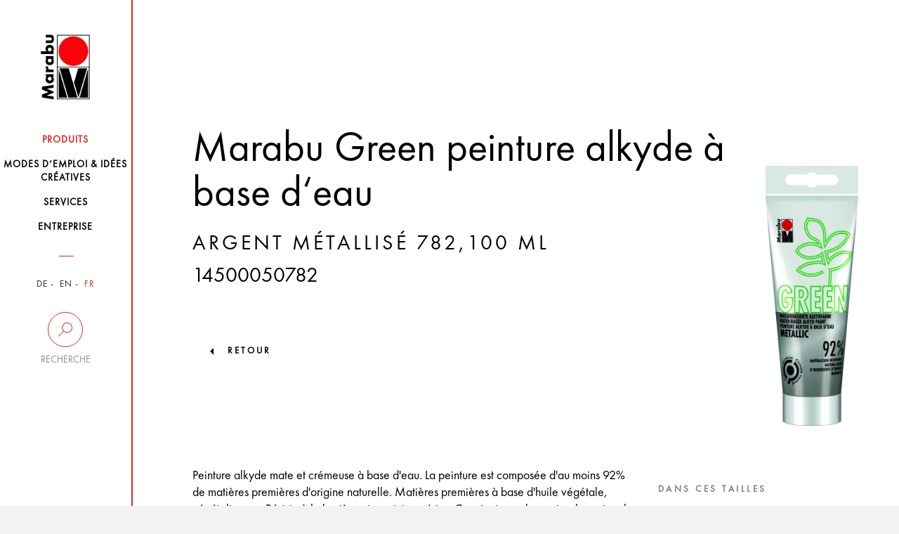

--- FILE ---
content_type: text/html; charset=UTF-8
request_url: https://www.marabu-creative.com/fr/produits/trockenblumenhalter-aus-soft-ton-mit-marabu-green-alkydfarbe/marabu-green-peinture-alkyde-base-d-eau-argent-m-tallis-782-100-ml-14500050782/
body_size: 19919
content:
<!DOCTYPE html>
<html>
<head>
    <!-- Cookiebot -->
    <script src="https://mein.clickskeks.at/app.js?apiKey=01f0b6831533747ce4b007518fb0defa3fcb87116aeb054a&amp;domain=64217f28ed4747663260c7e8" referrerpolicy="origin"></script>

    <meta http-equiv="Content-Type" content="text/html; charset=UTF-8"/>
    <meta http-equiv="X-UA-Compatible" content="IE=edge"/>
    <meta name="generator" content="WordPress 6.5.2"/>
    <!-- leave this for stats please -->
    <meta name="viewport" content="width=device-width, initial-scale=1.0, maximum-scale=1.0, user-scalable=0">
    <title>
        Produits - Marabu Kreativ    </title>
    <link rel="icon" href="https://www.marabu-creative.com/wp-content/themes/marabu/favicon.ico" type="image/x-icon"/>
    <link rel="shortcut icon" href="https://www.marabu-creative.com/wp-content/themes/marabu/favicon.ico" type="image/x-icon"/>
    <link rel="apple-touch-icon" sizes="180x180" href="https://www.marabu-creative.com/wp-content/themes/marabu/apple-touch-icon.png">
    <link rel="icon" type="image/png" sizes="32x32" href="https://www.marabu-creative.com/wp-content/themes/marabu/favicon-32x32.png">
    <link rel="icon" type="image/png" sizes="16x16" href="https://www.marabu-creative.com/wp-content/themes/marabu/favicon-16x16.png">
    <link rel="manifest" href="https://www.marabu-creative.com/wp-content/themes/marabu/manifest.json">
    <link rel="mask-icon" href="https://www.marabu-creative.com/wp-content/themes/marabu/safari-pinned-tab.svg" color="#5bbad5">
    <link rel="stylesheet" type="text/css" href="https://www.marabu-creative.com/wp-content/themes/marabu/css/print.css" media="print"/>
    <meta name='robots' content='index, follow, max-image-preview:large, max-snippet:-1, max-video-preview:-1' />
<link rel="alternate" hreflang="x-default" href="https://www.marabu-creative.com/en/products//marabu-green-water-based-alkyd-paint-metallic-silver-782-100-ml-14500050782/" />
<link rel="alternate" hreflang="de" href="https://www.marabu-creative.com/de/produkte//marabu-green-wasserbasierte-alkydfarbe-metallic-silber-782-100-ml-14500050782/" />
<link rel="alternate" hreflang="en" href="https://www.marabu-creative.com/en/products//marabu-green-water-based-alkyd-paint-metallic-silver-782-100-ml-14500050782/" />
<link rel="alternate" hreflang="fr" href="https://www.marabu-creative.com/fr/produits//marabu-green-peinture-alkyde-base-d-eau-argent-m-tallis-782-100-ml-14500050782/" />

	<!-- This site is optimized with the Yoast SEO plugin v19.14 - https://yoast.com/wordpress/plugins/seo/ -->
	<link rel="canonical" href="https://www.marabu-creative.com/fr/produits/trockenblumenhalter-aus-soft-ton-mit-marabu-green-alkydfarbe//" />
	<link rel="next" href="https://www.marabu-creative.com/en/products/page/2/" />
	<meta property="og:locale" content="fr_FR" />
	<meta property="og:type" content="website" />
	<meta property="og:title" content="Products Archive - Marabu Kreativ" />
	<meta property="og:site_name" content="Marabu Kreativ" />
	<meta name="twitter:card" content="summary_large_image" />
	<script type="application/ld+json" class="yoast-schema-graph">{"@context":"https://schema.org","@graph":[{"@type":"CollectionPage","@id":"https://www.marabu-creative.com/en/products/","url":"https://www.marabu-creative.com/en/products/","name":"Products Archive - Marabu Kreativ","isPartOf":{"@id":"https://www.marabu-creative.com/en/#website"},"breadcrumb":{"@id":"https://www.marabu-creative.com/en/products/#breadcrumb"},"inLanguage":"fr-FR"},{"@type":"BreadcrumbList","@id":"https://www.marabu-creative.com/en/products/#breadcrumb","itemListElement":[{"@type":"ListItem","position":1,"name":"Startseite","item":"https://www.marabu-creative.com/fr/"},{"@type":"ListItem","position":2,"name":"Products"}]},{"@type":"WebSite","@id":"https://www.marabu-creative.com/en/#website","url":"https://www.marabu-creative.com/en/","name":"Marabu Kreativ","description":"","potentialAction":[{"@type":"SearchAction","target":{"@type":"EntryPoint","urlTemplate":"https://www.marabu-creative.com/en/?s={search_term_string}"},"query-input":"required name=search_term_string"}],"inLanguage":"fr-FR"}]}</script>
	<!-- / Yoast SEO plugin. -->


<link rel="alternate" type="application/rss+xml" title="Marabu Kreativ &raquo; Products Feed" href="https://www.marabu-creative.com/fr/produits/?feed=rss2" />
            <meta property="og:title" content="Trockenblumenhalter aus Soft-Ton mit Marabu GREEN Alkydfarbe" />
            <meta property="og:description" content="Einfach zum Verlieben ist dieser traumhaftschöne Trockenblumenhalter aus Soft-Ton. Er wurde selbstgemacht und mit unserer GREEN Alkydfarbe bemalt. Variiert mit verschiedenen Trockenblumen ergibt sich immer wieder ein neuer Look – auch zum Verschenken ein echtes Lieblingsgeschenk.
" />
            <meta property="og:url" content="https://www.marabu-creative.com/fr/produits/trockenblumenhalter-aus-soft-ton-mit-marabu-green-alkydfarbe/" />
            <meta property="og:image" content="https://www.marabu-creative.com/wp-content/uploads/2022/04/marabu-green-modelliermasse-trockenblumen-close.jpg" />
<script type="text/javascript">
/* <![CDATA[ */
window._wpemojiSettings = {"baseUrl":"https:\/\/s.w.org\/images\/core\/emoji\/15.0.3\/72x72\/","ext":".png","svgUrl":"https:\/\/s.w.org\/images\/core\/emoji\/15.0.3\/svg\/","svgExt":".svg","source":{"concatemoji":"https:\/\/www.marabu-creative.com\/wp-includes\/js\/wp-emoji-release.min.js?ver=6.5.2"}};
/*! This file is auto-generated */
!function(i,n){var o,s,e;function c(e){try{var t={supportTests:e,timestamp:(new Date).valueOf()};sessionStorage.setItem(o,JSON.stringify(t))}catch(e){}}function p(e,t,n){e.clearRect(0,0,e.canvas.width,e.canvas.height),e.fillText(t,0,0);var t=new Uint32Array(e.getImageData(0,0,e.canvas.width,e.canvas.height).data),r=(e.clearRect(0,0,e.canvas.width,e.canvas.height),e.fillText(n,0,0),new Uint32Array(e.getImageData(0,0,e.canvas.width,e.canvas.height).data));return t.every(function(e,t){return e===r[t]})}function u(e,t,n){switch(t){case"flag":return n(e,"\ud83c\udff3\ufe0f\u200d\u26a7\ufe0f","\ud83c\udff3\ufe0f\u200b\u26a7\ufe0f")?!1:!n(e,"\ud83c\uddfa\ud83c\uddf3","\ud83c\uddfa\u200b\ud83c\uddf3")&&!n(e,"\ud83c\udff4\udb40\udc67\udb40\udc62\udb40\udc65\udb40\udc6e\udb40\udc67\udb40\udc7f","\ud83c\udff4\u200b\udb40\udc67\u200b\udb40\udc62\u200b\udb40\udc65\u200b\udb40\udc6e\u200b\udb40\udc67\u200b\udb40\udc7f");case"emoji":return!n(e,"\ud83d\udc26\u200d\u2b1b","\ud83d\udc26\u200b\u2b1b")}return!1}function f(e,t,n){var r="undefined"!=typeof WorkerGlobalScope&&self instanceof WorkerGlobalScope?new OffscreenCanvas(300,150):i.createElement("canvas"),a=r.getContext("2d",{willReadFrequently:!0}),o=(a.textBaseline="top",a.font="600 32px Arial",{});return e.forEach(function(e){o[e]=t(a,e,n)}),o}function t(e){var t=i.createElement("script");t.src=e,t.defer=!0,i.head.appendChild(t)}"undefined"!=typeof Promise&&(o="wpEmojiSettingsSupports",s=["flag","emoji"],n.supports={everything:!0,everythingExceptFlag:!0},e=new Promise(function(e){i.addEventListener("DOMContentLoaded",e,{once:!0})}),new Promise(function(t){var n=function(){try{var e=JSON.parse(sessionStorage.getItem(o));if("object"==typeof e&&"number"==typeof e.timestamp&&(new Date).valueOf()<e.timestamp+604800&&"object"==typeof e.supportTests)return e.supportTests}catch(e){}return null}();if(!n){if("undefined"!=typeof Worker&&"undefined"!=typeof OffscreenCanvas&&"undefined"!=typeof URL&&URL.createObjectURL&&"undefined"!=typeof Blob)try{var e="postMessage("+f.toString()+"("+[JSON.stringify(s),u.toString(),p.toString()].join(",")+"));",r=new Blob([e],{type:"text/javascript"}),a=new Worker(URL.createObjectURL(r),{name:"wpTestEmojiSupports"});return void(a.onmessage=function(e){c(n=e.data),a.terminate(),t(n)})}catch(e){}c(n=f(s,u,p))}t(n)}).then(function(e){for(var t in e)n.supports[t]=e[t],n.supports.everything=n.supports.everything&&n.supports[t],"flag"!==t&&(n.supports.everythingExceptFlag=n.supports.everythingExceptFlag&&n.supports[t]);n.supports.everythingExceptFlag=n.supports.everythingExceptFlag&&!n.supports.flag,n.DOMReady=!1,n.readyCallback=function(){n.DOMReady=!0}}).then(function(){return e}).then(function(){var e;n.supports.everything||(n.readyCallback(),(e=n.source||{}).concatemoji?t(e.concatemoji):e.wpemoji&&e.twemoji&&(t(e.twemoji),t(e.wpemoji)))}))}((window,document),window._wpemojiSettings);
/* ]]> */
</script>
<style id='wp-emoji-styles-inline-css' type='text/css'>

	img.wp-smiley, img.emoji {
		display: inline !important;
		border: none !important;
		box-shadow: none !important;
		height: 1em !important;
		width: 1em !important;
		margin: 0 0.07em !important;
		vertical-align: -0.1em !important;
		background: none !important;
		padding: 0 !important;
	}
</style>
<link rel='stylesheet' id='wpml-blocks-css' href='https://www.marabu-creative.com/wp-content/plugins/sitepress-multilingual-cms/dist/css/blocks/styles.css?ver=4.6.3' type='text/css' media='all' />
<link rel='stylesheet' id='contact-form-7-css' href='https://www.marabu-creative.com/wp-content/plugins/contact-form-7/includes/css/styles.css?ver=5.7.7' type='text/css' media='all' />
<link rel='stylesheet' id='wpml-legacy-horizontal-list-0-css' href='//www.marabu-creative.com/wp-content/plugins/sitepress-multilingual-cms/templates/language-switchers/legacy-list-horizontal/style.min.css?ver=1' type='text/css' media='all' />
<link rel='stylesheet' id='style-css' href='https://www.marabu-creative.com/wp-content/themes/marabu/css/style.css' type='text/css' media='' />
<link rel='stylesheet' id='custom-css' href='https://www.marabu-creative.com/wp-content/themes/marabu/css/custom.css' type='text/css' media='' />
<link rel='stylesheet' id='google-recaptcha-css' href='https://www.marabu-creative.com/wp-content/themes/marabu/css/google-recaptcha.css?ver=1.0' type='text/css' media='all' />
<script type="text/javascript" src="https://www.marabu-creative.com/wp-content/themes/marabu/js/custom.js" id="custom-js"></script>
<script type="text/javascript" src="https://www.marabu-creative.com/wp-content/themes/marabu/js/main.bundle.js" id="main.bundle-js"></script>
<link rel="https://api.w.org/" href="https://www.marabu-creative.com/fr/wp-json/" /><link rel="EditURI" type="application/rsd+xml" title="RSD" href="https://www.marabu-creative.com/xmlrpc.php?rsd" />
<meta name="generator" content="WordPress 6.5.2" />
<meta name="generator" content="WPML ver:4.6.3 stt:1,4,3;" />
</head>
<body class="archive post-type-archive post-type-archive-products tk-futura-pt" id="post-id-306518">
<div id="wrapper" class="clearfix">
    <header>
        <nav class="navbar inner-container">
            <div class="row">
                <div class="col-xs-6 col-sm-12">
                    <a class="navbar-brand" href="https://www.marabu-creative.com/fr/">
                        <img src="https://www.marabu-creative.com/wp-content/themes/marabu/images/logo.png" class="img-responsive">
                    </a>
                </div>
                <!-- <div class="col-xs-6 visible-xs side-buttons"> -->
				<div class="pull-right visible-xs side-buttons">
                    <div class="row">
                        <div class="col-xs-6">
                            <div class="search">
                                <button data-toggle="collapse" data-target=".search-holder" type="button">
                                    <img src="https://www.marabu-creative.com/wp-content/themes/marabu/images/seach-icon.png" class="img-responsive">
                                </button>
                            </div>
                        </div>
                        <div class="col-xs-6">
                            <div class="navbar-header">
                                <button type="button" class="navbar-toggle collapsed" data-toggle="collapse-side"
                                        data-target="#navbar" data-target-2=".side-collapse-container"
                                        aria-expanded="false" aria-controls="navbar">
                                    <img src="https://www.marabu-creative.com/wp-content/themes/marabu/images/menu-btn.png"
                                         class="img-responsive">
                                </button>
                            </div>
                        </div>
                    </div>
                </div>
            </div>
            <div class="search-holder collapse">
                <form role="search" method="get" id="searchform" class="searchform"
                      action="https://www.marabu-creative.com/fr/">
                    <div class="stylish-input-group">
                    <input type="text"
                           placeholder="Avec l'autre recherche..." value="" name="s" id="s" class="form-control"/>
                    <span class="input-group-addon">
                        <button type="submit" id="searchsubmit">
                            <span class="glyphicon glyphicon-search hidden"></span>
                        </button>
                    </span>
                    </div>
                </form>
            </div>
            <div id="navbar" class="side-collapse">
                <div class="close-header">
                    <p><i class="menu-close"></i>Schliessen</p>
                </div>
                <ul id="menu-menu-principal" class="nav navbar-nav"><li id="menu-item-227239" class="menu-item menu-item-type-post_type menu-item-object-page menu-item-227239 current-menu-item"><a href="https://www.marabu-creative.com/fr/produits/"><span>Produits</span></a></li>
<li id="menu-item-252584" class="menu-item menu-item-type-post_type menu-item-object-page menu-item-252584 "><a href="https://www.marabu-creative.com/fr/modes-demploi-idees/"><span>Modes d’emploi &#038; idées créatives</span></a></li>
<li id="menu-item-227243" class="menu-item menu-item-type-post_type menu-item-object-page menu-item-227243 "><a href="https://www.marabu-creative.com/fr/services/"><span>Services</span></a></li>
<li id="menu-item-227245" class="menu-item menu-item-type-post_type menu-item-object-page menu-item-227245 "><a href="https://www.marabu-creative.com/fr/entreprise/"><span>Entreprise</span></a></li>
</ul>                <div class="nav-filters">
                    <ul class="filter-item language">
                        

                                                    <li class="">
                                <a href="https://www.marabu-creative.com/de/">DE</a>
                            </li>
                            <li class="">
                                <a href="https://www.marabu-creative.com/en/">EN</a>
                            </li>
                            <li class="active">
                                <a href="https://www.marabu-creative.com/fr/">FR</a>
                            </li>
                                            </ul>
                    <div class="desktop-filter hidden-xs">
                        <a data-toggle="collapse" data-target="#suche"  href="#">
                            <span class="circle ico-search"></span>
                            <span class="text">Recherche</span>
                        </a>
                        <div class="search-input collapse" id="suche">
                            <form role="search" method="get" id="searchform" class="searchform"
                                  action="https://www.marabu-creative.com/fr/">
                                <input type="text"
                                       placeholder="Critère de recherche"
                                       value="" name="s" id="s" class="form-control"/>
                                    <span class="input-group-addon">
                                        <button type="submit" id="searchsubmit">
                                            <span class="glyphicon glyphicon-search hidden"></span>
                                        </button>
                                    </span>
                            </form>
                                                    </div>
                    </div>
                    <div class="desktop-location hidden hidden-xs">
                        <a href="https://www.marabu-creative.com/fr/handlersuche/">
                            <span class="circle ico-locate"></span>
                            <span class="text">Händlersuche</span>
                        </a>
                    </div>
                    <!--                    <div class="filter-item search visible-xs">-->
                    <!--                        <label for="search-input">Suche</label>-->
                    <!--                        <input type="text" name="search-input" id="search-input" class="form-control"-->
                    <!--                               placeholder="Suchbegriff...">-->
                    <!--                        <span class="fa fa-search hidden-xs"></span>-->
                    <!--                    </div>-->
                    <!--                    <div class="filter-item zip visible-xs">-->
                    <!--                        <label for="zip-input">Händlersuche</label>-->
                    <!--                        <input type="text" name="zip-input" id="zip-input" class="form-control"-->
                    <!--                               placeholder="PLZ oder Ort...">-->
                    <!--                        <span class="fa fa-map-marker hidden-xs"></span>-->
                    <!--                    </div>-->
                </div>
            </div>
        </nav>
    </header><div class="side-collapse-container">
    <div class="header-picture">
    <div class="glass img-responsive inner-container filled">        <div class="text-content">
            <div class="heading">
            <!--                    <h1>--><!--</h1>-->
            <h1>Marabu Green peinture alkyde à base d‘eau</h1><h3 class="underlined">argent métallisé 782,100 ml</h3><h3 class="item_number">14500050782</h3></div><figure>
                <img src="https://www.marabu-creative.com/wp-content/uploads/2021/12/k20517_marabu_14500050782_cmyk_jpg.png" alt=""/>
				</figure>
                
        </div>
                            <a href="https://www.marabu-creative.com/produkte/">retour</a>
                    </div>
</div>            <!-- header-picture -->
            <div class="text-holder glass inner-container">
                <div class="row">
                    <div class="col-lg-8 col-md-8 col-xs-12 col-sm-12">
                        <p>Peinture alkyde mate et crémeuse à base d'eau. La peinture est composée d'au moins 92% de matières premières d'origine naturelle. Matières premières à base d'huile végétale, végétaliennes. Résiste à la lumière et aux intempéries. Convient pour le papier, le carton, la toile, le bois, le MDF, la pierre et bien plus encore. Secouer avant utilisation.</p>    <div class="product-slider-block">
                        <h3>Sets</h3>
                        <div class="product-slider default-arrows">
                                        <div class="slide id-300601">
                                                                    <a href="https://www.marabu-creative.com/fr/produits/trockenblumenhalter-aus-soft-ton-mit-marabu-green-alkydfarbe/marabu-green-peinture-alkyde-base-d-eau-set-boho-5-x-100-ml-1450000000081/">
                                        <div class="bg-img">
                                            <img src="https://www.marabu-creative.com/wp-content/uploads/2021/12/k20606_marabu_1450000000081_cmyk_jpg.png" alt=""/>
                                        </div>
                                    </a>
                                                                    <div class="product-info">
                                    <a href="https://www.marabu-creative.com/fr/produits/trockenblumenhalter-aus-soft-ton-mit-marabu-green-alkydfarbe/marabu-green-peinture-alkyde-base-d-eau-set-boho-5-x-100-ml-1450000000081/">
                                        <p>Marabu Green peinture alkyde à base d‘eau set BOHO, <span class="size"> 5 x 100 ml</span></p>                                    </a>
                                </div>
                            </div>
                                                        <div class="slide id-300598">
                                                                    <a href="https://www.marabu-creative.com/fr/produits/trockenblumenhalter-aus-soft-ton-mit-marabu-green-alkydfarbe/marabu-green-peinture-alkyde-base-d-eau-set-basic-5-x-100-ml-1450000000080/">
                                        <div class="bg-img">
                                            <img src="https://www.marabu-creative.com/wp-content/uploads/2021/12/k20604_marabu_1450000000080_cmyk_jpg.png" alt=""/>
                                        </div>
                                    </a>
                                                                    <div class="product-info">
                                    <a href="https://www.marabu-creative.com/fr/produits/trockenblumenhalter-aus-soft-ton-mit-marabu-green-alkydfarbe/marabu-green-peinture-alkyde-base-d-eau-set-basic-5-x-100-ml-1450000000080/">
                                        <p>Marabu Green peinture alkyde à base d‘eau set BASIC, <span class="size"> 5 x 100 ml</span></p>                                    </a>
                                </div>
                            </div>
                                    </div>
    </div>
                    </div>
                    <div class="col-lg-4 col-md-4 col-sm-12 col-xs-12">
    <!-- ID page: 300592 --><!-- coloris: 782 --><!-- Inhaltsmenge:  --><!-- Gebinde: 050 --><!-- Auf Webs. ausbl:  --><!--  Type de produit: Einzelartikel -->                <h3>Dans Ces Tailles</h3>
                            <ul class="nav nav-tabs">
                                            <li class="active">
                                <a href="https://www.marabu-creative.com/fr/produits/trockenblumenhalter-aus-soft-ton-mit-marabu-green-alkydfarbe/marabu-green-peinture-alkyde-base-d-eau-argent-m-tallis-782-100-ml-14500050782/" class="btn btn-with-underline">
                                                                        100 ML                                </a>
                            </li>
                                        </ul>
                <div class="tab-content">
        <div class="tab-pane fade in active">
                        <h3>Dans Ces Couleurs disponibles</h3>
            <ul class="colours-palette clearfix">
                <li style="background-color: rgb(255,252,31)">                        <a href="https://www.marabu-creative.com/fr/produits/trockenblumenhalter-aus-soft-ton-mit-marabu-green-alkydfarbe/marabu-green-peinture-alkyde-base-d-eau-jaune-soleil-220-100-ml-14500050220/"></a>
                        </li>
                        <li style="background-color: rgb(255,214,28)">                        <a href="https://www.marabu-creative.com/fr/produits/trockenblumenhalter-aus-soft-ton-mit-marabu-green-alkydfarbe/marabu-green-peinture-alkyde-base-d-eau-jaune-moyen-021-100-ml-14500050021/"></a>
                        </li>
                        <li style="background-color: rgb(255,181,153)">                        <a href="https://www.marabu-creative.com/fr/produits/trockenblumenhalter-aus-soft-ton-mit-marabu-green-alkydfarbe/marabu-green-peinture-alkyde-base-d-eau-abricot-025-100-ml-14500050025/"></a>
                        </li>
                        <li style="background-color: rgb(255,105,26)">                        <a href="https://www.marabu-creative.com/fr/produits/trockenblumenhalter-aus-soft-ton-mit-marabu-green-alkydfarbe/marabu-green-peinture-alkyde-base-d-eau-orange-013-100-ml-14500050013/"></a>
                        </li>
                        <li style="background-color: rgb(255,26,61)">                        <a href="https://www.marabu-creative.com/fr/produits/trockenblumenhalter-aus-soft-ton-mit-marabu-green-alkydfarbe/marabu-green-peinture-alkyde-base-d-eau-rouge-clair-018-100-ml-14500050018/"></a>
                        </li>
                        <li style="background-color: rgb(235,0,96)">                        <a href="https://www.marabu-creative.com/fr/produits/trockenblumenhalter-aus-soft-ton-mit-marabu-green-alkydfarbe/marabu-green-peinture-alkyde-base-d-eau-cerise-031-100-ml-14500050031/"></a>
                        </li>
                        <li style="background-color: rgb(255,168,255)">                        <a href="https://www.marabu-creative.com/fr/produits/trockenblumenhalter-aus-soft-ton-mit-marabu-green-alkydfarbe/marabu-green-peinture-alkyde-base-d-eau-rose-pastel-227-100-ml-14500050227/"></a>
                        </li>
                        <li style="background-color: rgb(237,46,255)">                        <a href="https://www.marabu-creative.com/fr/produits/trockenblumenhalter-aus-soft-ton-mit-marabu-green-alkydfarbe/marabu-green-peinture-alkyde-base-d-eau-framboise-005-100-ml-14500050005/"></a>
                        </li>
                        <li style="background-color: rgb(196,184,255)">                        <a href="https://www.marabu-creative.com/fr/produits/trockenblumenhalter-aus-soft-ton-mit-marabu-green-alkydfarbe/marabu-green-peinture-alkyde-base-d-eau-mauve-pastel-226-100-ml-14500050226/"></a>
                        </li>
                        <li style="background-color: rgb(53,39,184)">                        <a href="https://www.marabu-creative.com/fr/produits/trockenblumenhalter-aus-soft-ton-mit-marabu-green-alkydfarbe/marabu-green-peinture-alkyde-base-d-eau-violet-251-100-ml-14500050251/"></a>
                        </li>
                        <li style="background-color: rgb(135,250,235)">                        <a href="https://www.marabu-creative.com/fr/produits/trockenblumenhalter-aus-soft-ton-mit-marabu-green-alkydfarbe/marabu-green-peinture-alkyde-base-d-eau-bleu-pastel-256-100-ml-14500050256/"></a>
                        </li>
                        <li style="background-color: rgb(0,116,242)">                        <a href="https://www.marabu-creative.com/fr/produits/trockenblumenhalter-aus-soft-ton-mit-marabu-green-alkydfarbe/marabu-green-peinture-alkyde-base-d-eau-bleu-azur-095-100-ml-14500050095/"></a>
                        </li>
                        <li style="background-color: rgb(31,73,191)">                        <a href="https://www.marabu-creative.com/fr/produits/trockenblumenhalter-aus-soft-ton-mit-marabu-green-alkydfarbe/marabu-green-peinture-alkyde-base-d-eau-bleu-nuit-293-100-ml-14500050293/"></a>
                        </li>
                        <li style="background-color: rgb(46,217,54)">                        <a href="https://www.marabu-creative.com/fr/produits/trockenblumenhalter-aus-soft-ton-mit-marabu-green-alkydfarbe/marabu-green-peinture-alkyde-base-d-eau-vert-clair-062-100-ml-14500050062/"></a>
                        </li>
                        <li style="background-color: rgb(33,146,90)">                        <a href="https://www.marabu-creative.com/fr/produits/trockenblumenhalter-aus-soft-ton-mit-marabu-green-alkydfarbe/marabu-green-peinture-alkyde-base-d-eau-vert-fonc-068-100-ml-14500050068/"></a>
                        </li>
                        <li style="background-color: rgb(152,196,144)">                        <a href="https://www.marabu-creative.com/fr/produits/trockenblumenhalter-aus-soft-ton-mit-marabu-green-alkydfarbe/marabu-green-peinture-alkyde-base-d-eau-gui-159-100-ml-14500050159/"></a>
                        </li>
                        <li style="background-color: rgb(222,207,194)">                        <a href="https://www.marabu-creative.com/fr/produits/trockenblumenhalter-aus-soft-ton-mit-marabu-green-alkydfarbe/marabu-green-peinture-alkyde-base-d-eau-beige-cr-me-246-100-ml-14500050246/"></a>
                        </li>
                        <li style="background-color: rgb(54,51,51)">                        <a href="https://www.marabu-creative.com/fr/produits/trockenblumenhalter-aus-soft-ton-mit-marabu-green-alkydfarbe/marabu-green-peinture-alkyde-base-d-eau-cacao-161-100-ml-14500050161/"></a>
                        </li>
                        <li style="background-color: rgb(173,193,188)">                        <a href="https://www.marabu-creative.com/fr/produits/trockenblumenhalter-aus-soft-ton-mit-marabu-green-alkydfarbe/marabu-green-peinture-alkyde-base-d-eau-gris-pierre-169-100-ml-14500050169/"></a>
                        </li>
                        <li style="background-color: rgb(75,95,95)">                        <a href="https://www.marabu-creative.com/fr/produits/trockenblumenhalter-aus-soft-ton-mit-marabu-green-alkydfarbe/marabu-green-peinture-alkyde-base-d-eau-ardoise-174-100-ml-14500050174/"></a>
                        </li>
                        <li style="background-color: rgb(250,245,217)">                        <a href="https://www.marabu-creative.com/fr/produits/trockenblumenhalter-aus-soft-ton-mit-marabu-green-alkydfarbe/marabu-green-peinture-alkyde-base-d-eau-blanc-cr-me-072-100-ml-14500050072/"></a>
                        </li>
                        <li style="background-color: rgb(20,26,29)">                        <a href="https://www.marabu-creative.com/fr/produits/trockenblumenhalter-aus-soft-ton-mit-marabu-green-alkydfarbe/marabu-green-peinture-alkyde-base-d-eau-noir-073-100-ml-14500050073/"></a>
                        </li>
                        <li class="cc_782">                        <a href="https://www.marabu-creative.com/fr/produits/trockenblumenhalter-aus-soft-ton-mit-marabu-green-alkydfarbe/marabu-green-peinture-alkyde-base-d-eau-argent-m-tallis-782-100-ml-14500050782/"></a>
                        </li>
                        <li class="cc_784">                        <a href="https://www.marabu-creative.com/fr/produits/trockenblumenhalter-aus-soft-ton-mit-marabu-green-alkydfarbe/marabu-green-peinture-alkyde-base-d-eau-or-m-tallis-784-100-ml-14500050784/"></a>
                        </li>
                                    </ul>
        </div>
    </div>
    </div>                </div>
            </div><!-- text-holder -->
                <div class="customs-tabs">
        <div class="row">
            <div class="col-md-12">
                <ul class="nav nav-tabs">
                                            <li class="active">
                            <a data-toggle="tab" href="#home">POINTS FORTS</a>
                        </li>
                                                <li class="">
                            <a data-toggle="tab" href="#menu1">MODES D‘EMPLOI</a>
                        </li>
                                                <li class="">
                            <a data-toggle="tab" href="#menu2">Techniques</a>
                        </li>
                                                <li class="">
                            <a data-toggle="tab" href="#menu3">CONSEILS ET ASTUCES</a></li>
                                                <li class="">
                            <a data-toggle="tab" href="#menu4">FAQ</a>
                        </li>
                                        </ul>
                <div id="accordion" class="tab-content">
                                            <div id="home" class="tab-pane fade in active">
                            <ul><li>Peinture alkyde mate à base d‘eau, à consistance crémeuse</li><li>Résistante à la lumière et aux intempéries, teintes mélangeables entre elles</li><li>Convient pour le papier, le carton, la toile, le bois, le MDF, la pierre, etc.</li><li>Cette peinture se compose d’au moins 92 % de matières premières d’origine naturelle (y c. eau et substances issues de matières premières renouvelables)</li><li>Contient des matières premières à base d’huile végétale</li><li>Vegan</li></ul>                        </div>
                                                <div id="menu1" class="tab-pane fade ">                            
                            Application sur des supports exempts de poussière et de graisse.<br />Secouer avant l'utilisation. <br />Bien recouvrir la surface de travail.<br />Nettoyer les outils de travail immédiatement après l'utilisation.                        </div>
                                                <div id="menu2" class="tab-pane fade ">
                        <p><strong>Application de la peinture</strong></p><p>La peinture Marabu GREEN convient par exemple à la peinture à main levée, à l'apprêt, aux projets d'upcycling et à bien d'autres choses encore. La peinture crémeuse peut être appliquée au pinceau (à poils, à poils synthétiques ou à soies), à l'éponge ou au rouleau à peinture. La GREEN permet de créer facilement et uniformément de grandes surfaces, car les différents coups de pinceau mis bout à bout peuvent être facilement mélangés entre eux.  </p><p><strong>Pouring</strong></p><p>Bien que le système Pouring ne soit pas chimiquement un système alkyde, la Green peut être travaillée avec le Pouring Medium. Par rapport aux autres couleurs Marabu, le traitement est toutefois un peu plus difficile, il faut faire encore plus attention à ce que le mélange se fasse pas à pas et que les différentes teintes aient la même consistance. Une certaine expérience est nécessaire, c'est pourquoi nous recommandons l'utilisation de GREEN plus Pouring aux utilisateurs expérimentés.</p>                        </div>
                                                <div id="menu3" class="tab-pane fade ">
                        <p><strong>Préparation optimale</strong></p><p>La meilleure adhérence de la peinture est obtenue sur des supports secs, propres, exempts de poussière et de graisse. Après le nettoyage et avant de peindre, la surface doit être bien sèche. Les supports foncés peuvent d'abord être apprêtés avec du blanc pour que les couleurs soient encore plus lumineuses.</p><p><strong>Supports appropriés </strong></p><p>La peinture Marabu GREEN convient pour la toile, le papier, le carton, le MDF, le bois, la pierre, le verre, le polystyrène, le liège, le cuir. Nos pâtes de structure, gels de structure et médiums bien secs, ainsi que le gesso peuvent être peints avec la GREEN.</p><p><strong>Dilution</strong></p><p>La peinture Marabu GREEN est prête à l'emploi. Si vous le souhaitez, vous pouvez la diluer avec 5% d'eau maximum.</p><p><strong>Traitement ultérieur</strong></p><p>Le GREEN ne nécessite aucun traitement ultérieur. Une fois sec, il adhère au support sans autre traitement.</p><p><strong> </strong></p><p><strong>Pouvoir couvrant</strong></p><p>La peinture Marabu GREEN possède un bon pouvoir couvrant. Pour optimiser l'opacité et la luminosité sur les supports foncés, il est possible d'appliquer une sous-couche de blanc.</p><p><strong>Nettoyage après utilisation</strong></p><p>Nettoyer soigneusement les pinceaux et les accessoires à l'eau et au savon, si nécessaire, immédiatement après utilisation. Laver les taches à l'eau tiède et au savon noir le plus rapidement possible, avant que la peinture ne sèche.</p><p><strong>Elimination des restes de peinture/recommandation de nettoyage</strong></p><p>En principe, l'eau sale des peintures à base d'eau (p. ex. le gobelet dans lequel les pinceaux sont nettoyés) peut être éliminée sous cette forme très diluée dans l'égout (et non dans la bouche d'égout). Néanmoins, il est préférable de polluer le moins possible les eaux usées et de limiter la consommation d'eau. Plutôt que sous l'eau courante, les pinceaux devraient être nettoyés dans un gobelet d'eau. Il est préférable de faire tremper les rouleaux, éponges et autres outils de travail dans un bol d'eau et de les laver directement après utilisation. Laisser le gobelet et le bol reposer un moment pour que les restes de peinture puissent s'écouler. Lorsque l'on verse le surplus d'eau colorée, on peut placer un essuie-tout, un filtre à café ou une passoire fine sur le bec verseur afin de recueillir les plus gros résidus de peinture. Jeter le dépôt au fond de la cuvette dans les déchets résiduels.</p><p><strong>Upcycling - from trash to treasure (du déchet au trésor)</strong></p><p>Chaque jour, nous sommes entourés d'un flot de matériaux les plus divers : briques de lait, cartons d'expédition, canettes en aluminium, vieux objets de décoration. Mais attention : ne les jetez pas ! Avec Marabu GREEN, nous en faisons tout simplement quelque chose de beau et de nouveau. D'une part, nous économisons des déchets et, d'autre part, nous créons quelque chose qui fait plaisir. Avec un peu de créativité, ce fonds d'emballages inépuisable se transforme en quelque chose de très spécial.</p>                        </div>
                                                <div id="menu4" class="tab-pane fade ">
                        <p><strong>Puis-je utiliser la peinture Marabu GREEN à l'extérieur (p.ex. pots, bois) ? La peinture résiste-t-elle aux intempéries ?</strong></p><p>Après séchage et si elle adhère bien, la peinture Marabu GREEN est résistante à la lumière, aux intempéries (après environ 24 heures), à l'eau (après environ 3 heures). Les objets peints (pour autant que les objets eux-mêmes soient adaptés à l'extérieur) conviennent donc également à l'extérieur.</p><p>En principe, la GREEN ne nécessite aucun traitement ultérieur. Elle adhère au support après séchage sans autre traitement. Pour améliorer les propriétés du GREEN pour l'extérieur, il est possible de vernir les objets peints avec les laques Marabu ou les laques en aérosol.</p><p><strong>Quelle surface puis-je peindre avec un tube de GREEN ?</strong></p><p>Le rendement des peintures dépend fortement de l'application de la peinture et de la capacité d'absorption du support. À titre indicatif, nos peintures GREEN couvrent environ 1 m² pour 100 ml de peinture.</p><p><strong>Peut-on mélanger la GREEN avec d'autres couleurs ou médiums ?</strong></p><p>Nous ne recommandons pas de mélanger la GREEN avec d'autres systèmes de peinture, car les peintures acryliques, les aquarelles, les médiums acryliques et les peintures à l'huile, par exemple, sont des systèmes de peinture complètement différents.</p><p><strong>Peut-on mélanger la GREEN avec d'autres couleurs ou médiums ?</strong></p><p>Nous ne recommandons pas de mélanger la GREEN avec d'autres systèmes de peinture, car les peintures acryliques, les aquarelles, les médiums acryliques et les peintures à l'huile, par exemple, sont des systèmes de peinture complètement différents.</p><p><strong>Les peintures Marabu GREEN sont-elles végétaliennes ?</strong></p><p>Notre Green est composée à 92% de matières premières d'origine naturelle et est 100% végétalienne. Les matières premières d'origine animale ne sont pas utilisées dans la peinture Marabu GREEN. La présence de traces de ces substances dans le produit, provenant de la contamination des matières premières, du processus ou en tant que contamination accidentelle, ne peut toutefois pas être exclue.</p><p><strong>La peinture Marabu GREEN contient-elle des conservateurs ?</strong></p><p>La peinture Marabu GREEN contient de faibles quantités d'agents de conservation, qui sont également utilisés par exemple dans les lessives et les produits de nettoyage aqueux quotidiens, les produits cosmétiques ou les produits de soins corporels. Ils empêchent la croissance des germes et servent à protéger les utilisateurs.</p><p><strong>La peinture Marabu GREEN contient-elle du gluten ?</strong></p><p>La peinture Marabu GREEN ne contient pas de gluten en tant qu'ingrédient ajouté intentionnellement. Comme nous n'effectuons pas de tests pour savoir si des traces dues à des impuretés sont éventuellement présentes dans les produits, nous ne pouvons pas, en tant que fabricant responsable, recommander les produits en cas de maladie cœliaque.</p><p><strong>Une peinture alkyde est-elle vraiment écologique ?</strong></p><p>Marabu GREEN est une peinture alkyde à base d'eau. La nouveauté réside dans le fait que, dans ce système de peinture, les résines alkydes fabriquées à partir d'alcools polyhydriques et d'huiles naturelles sont dissoutes dans l'eau. Cette technologie basée sur l'eau permet d'obtenir une proportion aussi élevée de matières premières d'origine naturelle (92%) et constitue donc une véritable alternative.</p><p><strong>Une peinture à base de matières premières d'origine naturelle peut-elle offrir en même temps un large spectre de couleurs ? </strong></p><p>Dans tous les cas ! Grâce à des pigments de couleur sélectionnés, Marabu GREEN garantit un grand répertoire de teintes intensément lumineuses.</p><p><strong>Pourquoi la peinture Marabu GREEN est-elle composée à 92% de matières premières d'origine naturelle et non à 100% ? </strong></p><p>Afin de préserver et de soutenir les propriétés et la sécurité de la peinture, la formule GREEN fait également appel à des additifs et des ingrédients qui garantissent que la peinture peut être utilisée longtemps. Ces substances sont indispensables et ne sont pas encore fabriquées à partir de matières premières d'origine naturelle.</p><p><strong>Une peinture à base d'huile végétale ne se superpose-t-elle pas rapidement, voire ne rancit-elle pas ?</strong></p><p>Les couleurs Marabu GREEN se conservent aussi longtemps et sont aussi sûres que toutes les autres couleurs de la gamme Marabu. La qualité élevée habituelle peut également être obtenue avec des matières premières d'origine naturelle,<span>des tests approfondis l'ont confirmé.</span></p><p><strong>La peinture Marabu GREEN est-elle adaptée à la création de jouets ?</strong></p><p>Notre Marabu GREEN est une peinture à base d'eau qui n'est pas classée comme dangereuse pour la santé humaine ou l'environnement. Comme tout produit aqueux, la peinture contient toutefois de petites quantités d'agents de conservation, également utilisés dans les détergents et les produits cosmétiques aqueux. Nous ne la recommandons pas pour la décoration des jouets, en particulier ceux qui sont mis en bouche par les enfants. Les enfants peuvent réagir de manière nettement différente et surtout plus sensible aux ingrédients et il faut partir du principe que les bébés et les jeunes enfants sucent ou même mordillent les objets peints. Bien entendu, Marabu GREEN convient à la création d'objets de décoration pour la chambre d'enfant. Marabu GREEN n'a pas été conçue comme une peinture pour enfants, mais elle convient bien entendu aux enfants plus âgés, par exemple pour le modélisme.</p><p><strong>Une peinture alkyde est-elle sûre (pour les enfants, les animaux domestiques) ?</strong></p><p>Marabu GREEN n'a pas été conçue comme une peinture pour enfants, mais elle convient bien sûr aux enfants plus âgés, par exemple pour des projets d'upcycling ou pour le modélisme. Nous ne la recommandons pas pour la décoration de jouets, en particulier ceux qui peuvent être mis à la bouche par les enfants ou grignotés par les animaux domestiques.</p><p><strong>En quoi le tube plastique Marabu GREEN est-il durable ?</strong></p><p>Le tube de lamination GREEN a une épaisseur de paroi plus fine, ce qui permet de réduire jusqu'à 30% l'utilisation de matériaux par rapport à un tube traditionnel. L'épaisseur fine de la paroi permet de vider le tube sans laisser de traces, ce qui permet d'utiliser la peinture jusqu'à la dernière goutte et de réduire considérablement les déchets de produit. Le tube est composé à 50% de matières premières renouvelables. Un autre point important est la possibilité de recyclage. Comme le tube est composé d'un monomatériau, le PEHD, il est entièrement recyclable. Le tube et le couvercle sont recyclables à 100% et les deux composants sont jetés séparément dans la poubelle jaune. Il s'agit donc d'un concept durable à tous les niveaux.</p>                            
                        </div>
                                        </div>
            </div>
        </div>
    </div><!-- customs-tabs -->
            <div class="row-images">
            <h2 class="underlined">Exemples d'application</h2>
            <div class="row slideshow">
                                                <div class="col-lg-3 col-md-3 col-sm-3 col-xs-12">
                                    <div class="item-image">
                                        <img class="center-block" src="https://www.marabu-creative.com/wp-content/uploads/2022/03/marabu-green-art-bunt.jpg" alt="">
                                                                                        <a target="_blank"
                                                   href="https://www.marabu-creative.com/fr/modes-demploi-idees/art-colore-avec-la-peinture-alkyde-marabu-green/"
                                                   class="image-zoom">
                                                    <img src="https://www.marabu-creative.com/wp-content/themes/marabu/images/zoom-icon.png">
                                                </a>
                                                                                    </div>
                                </div>
                                                                <div class="col-lg-3 col-md-3 col-sm-3 col-xs-12">
                                    <div class="item-image">
                                        <img class="center-block" src="https://www.marabu-creative.com/wp-content/uploads/2022/04/marabu-green-lichterkette-eierkarton-300x300.jpg" alt="">
                                                                                        <a target="_blank"
                                                   href="https://www.marabu-creative.com/fr/modes-demploi-idees/lichterkette-aus-eierkartons-mit-marabu-green-alkydfarbe/"
                                                   class="image-zoom">
                                                    <img src="https://www.marabu-creative.com/wp-content/themes/marabu/images/zoom-icon.png">
                                                </a>
                                                                                    </div>
                                </div>
                                                                <div class="col-lg-3 col-md-3 col-sm-3 col-xs-12">
                                    <div class="item-image">
                                        <img class="center-block" src="https://www.marabu-creative.com/wp-content/uploads/2022/04/marabu-green-korb-buchstabe-300x300.jpg" alt="">
                                                                            </div>
                                </div>
                                                                <div class="col-lg-3 col-md-3 col-sm-3 col-xs-12">
                                    <div class="item-image">
                                        <img class="center-block" src="https://www.marabu-creative.com/wp-content/uploads/2022/04/marabu-green-kleiderbuegel-tisch-300x300.jpg" alt="">
                                                                                        <a target="_blank"
                                                   href="https://www.marabu-creative.com/fr/modes-demploi-idees/balkontisch-aus-kleiderbuegeln-mit-marabu-green-alkydfarbe/"
                                                   class="image-zoom">
                                                    <img src="https://www.marabu-creative.com/wp-content/themes/marabu/images/zoom-icon.png">
                                                </a>
                                                                                    </div>
                                </div>
                                                                <div class="col-lg-3 col-md-3 col-sm-3 col-xs-12">
                                    <div class="item-image">
                                        <img class="center-block" src="https://www.marabu-creative.com/wp-content/uploads/2022/04/Marabu_GREEN_Eicheln-300x300.jpg" alt="">
                                                                                        <a target="_blank"
                                                   href="https://www.marabu-creative.com/fr/modes-demploi-idees/herbst-deko-mit-eicheln-und-marabu-green-alkdyfarbe/"
                                                   class="image-zoom">
                                                    <img src="https://www.marabu-creative.com/wp-content/themes/marabu/images/zoom-icon.png">
                                                </a>
                                                                                    </div>
                                </div>
                                                                <div class="col-lg-3 col-md-3 col-sm-3 col-xs-12">
                                    <div class="item-image">
                                        <img class="center-block" src="https://www.marabu-creative.com/wp-content/uploads/2022/04/marabu-green-lampe-loeffel-300x300.jpg" alt="">
                                                                                        <a target="_blank"
                                                   href="https://www.marabu-creative.com/fr/modes-demploi-idees/diy-lampe-aus-loeffeln-mit-marabu-green-alkydfarbe/"
                                                   class="image-zoom">
                                                    <img src="https://www.marabu-creative.com/wp-content/themes/marabu/images/zoom-icon.png">
                                                </a>
                                                                                    </div>
                                </div>
                                                                <div class="col-lg-3 col-md-3 col-sm-3 col-xs-12">
                                    <div class="item-image">
                                        <img class="center-block" src="https://www.marabu-creative.com/wp-content/uploads/2022/04/marabu-green-deckel-getraenke-glaeser-300x300.jpg" alt="">
                                                                                        <a target="_blank"
                                                   href="https://www.marabu-creative.com/fr/modes-demploi-idees/deckel-fuer-getraenkeglaeser-mit-marabu-green-alkydfarbe/"
                                                   class="image-zoom">
                                                    <img src="https://www.marabu-creative.com/wp-content/themes/marabu/images/zoom-icon.png">
                                                </a>
                                                                                    </div>
                                </div>
                                                                <div class="col-lg-3 col-md-3 col-sm-3 col-xs-12">
                                    <div class="item-image">
                                        <img class="center-block" src="https://www.marabu-creative.com/wp-content/uploads/2022/04/marabu-green-alkydfarbe-kressegarten-300x300.jpg" alt="">
                                                                                        <a target="_blank"
                                                   href="https://www.marabu-creative.com/fr/modes-demploi-idees/petit-jardin-de-cresson-avec-la-peinture-marabu-green-alkyd/"
                                                   class="image-zoom">
                                                    <img src="https://www.marabu-creative.com/wp-content/themes/marabu/images/zoom-icon.png">
                                                </a>
                                                                                    </div>
                                </div>
                                                                <div class="col-lg-3 col-md-3 col-sm-3 col-xs-12">
                                    <div class="item-image">
                                        <img class="center-block" src="https://www.marabu-creative.com/wp-content/uploads/2022/03/marabu-green-wellpappe-dosen.jpg" alt="">
                                                                                        <a target="_blank"
                                                   href="https://www.marabu-creative.com/fr/modes-demploi-idees/praktische-wellpappe-dosen-mit-marabu-green-alkydfarbe/"
                                                   class="image-zoom">
                                                    <img src="https://www.marabu-creative.com/wp-content/themes/marabu/images/zoom-icon.png">
                                                </a>
                                                                                    </div>
                                </div>
                                                                <div class="col-lg-3 col-md-3 col-sm-3 col-xs-12">
                                    <div class="item-image">
                                        <img class="center-block" src="https://www.marabu-creative.com/wp-content/uploads/2022/04/marabu-green-besteckhalter-dosen-300x300.jpg" alt="">
                                                                                        <a target="_blank"
                                                   href="https://www.marabu-creative.com/fr/modes-demploi-idees/besteckhalter-aus-konservendosen-mit-marabu-green-alkydfarbe/"
                                                   class="image-zoom">
                                                    <img src="https://www.marabu-creative.com/wp-content/themes/marabu/images/zoom-icon.png">
                                                </a>
                                                                                    </div>
                                </div>
                                                                <div class="col-lg-3 col-md-3 col-sm-3 col-xs-12">
                                    <div class="item-image">
                                        <img class="center-block" src="https://www.marabu-creative.com/wp-content/uploads/2022/03/marabu-green-schubladen-tisch.jpg" alt="">
                                                                                        <a target="_blank"
                                                   href="https://www.marabu-creative.com/fr/modes-demploi-idees/beistelltisch-aus-alter-schublade-mit-marabu-green-alkydfarbe/"
                                                   class="image-zoom">
                                                    <img src="https://www.marabu-creative.com/wp-content/themes/marabu/images/zoom-icon.png">
                                                </a>
                                                                                    </div>
                                </div>
                                                                <div class="col-lg-3 col-md-3 col-sm-3 col-xs-12">
                                    <div class="item-image">
                                        <img class="center-block" src="https://www.marabu-creative.com/wp-content/uploads/2022/03/marabu-green-vogel-mobile.jpg" alt="">
                                                                                        <a target="_blank"
                                                   href="https://www.marabu-creative.com/fr/modes-demploi-idees/diy-vogel-mobile-aus-papier-mit-marabu-green-alkydfarbe/"
                                                   class="image-zoom">
                                                    <img src="https://www.marabu-creative.com/wp-content/themes/marabu/images/zoom-icon.png">
                                                </a>
                                                                                    </div>
                                </div>
                                                                <div class="col-lg-3 col-md-3 col-sm-3 col-xs-12">
                                    <div class="item-image">
                                        <img class="center-block" src="https://www.marabu-creative.com/wp-content/uploads/2022/03/marabu-green-art-naxos.jpg" alt="">
                                                                                        <a target="_blank"
                                                   href="https://www.marabu-creative.com/fr/modes-demploi-idees/geometrie-fuer-kuenstler-mit-marabu-green-alkydfarbe/"
                                                   class="image-zoom">
                                                    <img src="https://www.marabu-creative.com/wp-content/themes/marabu/images/zoom-icon.png">
                                                </a>
                                                                                    </div>
                                </div>
                                                                <div class="col-lg-3 col-md-3 col-sm-3 col-xs-12">
                                    <div class="item-image">
                                        <img class="center-block" src="https://www.marabu-creative.com/wp-content/uploads/2022/04/marabu-green-strandtasche-300x300.jpg" alt="">
                                                                                        <a target="_blank"
                                                   href="https://www.marabu-creative.com/fr/modes-demploi-idees/basttasche-fuer-den-strand-mit-marabu-green-alkydfarbe/"
                                                   class="image-zoom">
                                                    <img src="https://www.marabu-creative.com/wp-content/themes/marabu/images/zoom-icon.png">
                                                </a>
                                                                                    </div>
                                </div>
                                                                <div class="col-lg-3 col-md-3 col-sm-3 col-xs-12">
                                    <div class="item-image">
                                        <img class="center-block" src="https://www.marabu-creative.com/wp-content/uploads/2022/04/marabu-green-vasen-modelliermasse-regenbogen-dots-300x300.jpg" alt="">
                                                                                        <a target="_blank"
                                                   href="https://www.marabu-creative.com/fr/modes-demploi-idees/vase-mit-modelliermasse-und-marabu-green-alkydfarbe/"
                                                   class="image-zoom">
                                                    <img src="https://www.marabu-creative.com/wp-content/themes/marabu/images/zoom-icon.png">
                                                </a>
                                                                                    </div>
                                </div>
                                                                <div class="col-lg-3 col-md-3 col-sm-3 col-xs-12">
                                    <div class="item-image">
                                        <img class="center-block" src="https://www.marabu-creative.com/wp-content/uploads/2022/04/marabu-green-kuerbis-bunt-300x300.jpg" alt="">
                                                                                        <a target="_blank"
                                                   href="https://www.marabu-creative.com/fr/modes-demploi-idees/bunte-deko-kuerbisse-mit-marabu-green-alkydfarbe/"
                                                   class="image-zoom">
                                                    <img src="https://www.marabu-creative.com/wp-content/themes/marabu/images/zoom-icon.png">
                                                </a>
                                                                                    </div>
                                </div>
                                                                <div class="col-lg-3 col-md-3 col-sm-3 col-xs-12">
                                    <div class="item-image">
                                        <img class="center-block" src="https://www.marabu-creative.com/wp-content/uploads/2022/04/marabu-green-papprollen-kunstwerk-300x300.jpg" alt="">
                                                                                        <a target="_blank"
                                                   href="https://www.marabu-creative.com/fr/modes-demploi-idees/kunstwerk-aus-papprollen-mit-marabu-green-alkydfarbe/"
                                                   class="image-zoom">
                                                    <img src="https://www.marabu-creative.com/wp-content/themes/marabu/images/zoom-icon.png">
                                                </a>
                                                                                    </div>
                                </div>
                                                                <div class="col-lg-3 col-md-3 col-sm-3 col-xs-12">
                                    <div class="item-image">
                                        <img class="center-block" src="https://www.marabu-creative.com/wp-content/uploads/2022/04/marabu-green-skulptur-stapel-300x300.jpg" alt="">
                                                                                        <a target="_blank"
                                                   href="https://www.marabu-creative.com/fr/modes-demploi-idees/deko-stapel-skulptur-mit-marabu-green-alkydfarbe/"
                                                   class="image-zoom">
                                                    <img src="https://www.marabu-creative.com/wp-content/themes/marabu/images/zoom-icon.png">
                                                </a>
                                                                                    </div>
                                </div>
                                                                <div class="col-lg-3 col-md-3 col-sm-3 col-xs-12">
                                    <div class="item-image">
                                        <img class="center-block" src="https://www.marabu-creative.com/wp-content/uploads/2022/03/marabu-green-ordner.jpg" alt="">
                                                                                        <a target="_blank"
                                                   href="https://www.marabu-creative.com/fr/modes-demploi-idees/ordnerruecken-mit-marabu-green-alkydfarbe-gestalten/"
                                                   class="image-zoom">
                                                    <img src="https://www.marabu-creative.com/wp-content/themes/marabu/images/zoom-icon.png">
                                                </a>
                                                                                    </div>
                                </div>
                                                                <div class="col-lg-3 col-md-3 col-sm-3 col-xs-12">
                                    <div class="item-image">
                                        <img class="center-block" src="https://www.marabu-creative.com/wp-content/uploads/2022/03/marabu-green-trockenblumen-halter.jpg" alt="">
                                                                                        <a target="_blank"
                                                   href="https://www.marabu-creative.com/fr/modes-demploi-idees/trockenblumenhalter-aus-soft-ton-mit-marabu-green-alkydfarbe/"
                                                   class="image-zoom">
                                                    <img src="https://www.marabu-creative.com/wp-content/themes/marabu/images/zoom-icon.png">
                                                </a>
                                                                                    </div>
                                </div>
                                                                <div class="col-lg-3 col-md-3 col-sm-3 col-xs-12">
                                    <div class="item-image">
                                        <img class="center-block" src="https://www.marabu-creative.com/wp-content/uploads/2022/03/marabu-green-metallschrank.jpg" alt="">
                                                                                        <a target="_blank"
                                                   href="https://www.marabu-creative.com/fr/modes-demploi-idees/metallschrank-im-neuen-look-mit-marabu-green-alkydfarbe/"
                                                   class="image-zoom">
                                                    <img src="https://www.marabu-creative.com/wp-content/themes/marabu/images/zoom-icon.png">
                                                </a>
                                                                                    </div>
                                </div>
                                                                <div class="col-lg-3 col-md-3 col-sm-3 col-xs-12">
                                    <div class="item-image">
                                        <img class="center-block" src="https://www.marabu-creative.com/wp-content/uploads/2022/03/marabu-green-metallschale.jpg" alt="">
                                                                                        <a target="_blank"
                                                   href="https://www.marabu-creative.com/fr/modes-demploi-idees/upcycling-von-metallschuesseln-mit-marabu-green-alkyfarbe/"
                                                   class="image-zoom">
                                                    <img src="https://www.marabu-creative.com/wp-content/themes/marabu/images/zoom-icon.png">
                                                </a>
                                                                                    </div>
                                </div>
                                                                <div class="col-lg-3 col-md-3 col-sm-3 col-xs-12">
                                    <div class="item-image">
                                        <img class="center-block" src="https://www.marabu-creative.com/wp-content/uploads/2022/03/marabu-green-lampions.jpg" alt="">
                                                                                        <a target="_blank"
                                                   href="https://www.marabu-creative.com/fr/modes-demploi-idees/lampions-aus-papier-mit-marabu-green-alkydfarbe/"
                                                   class="image-zoom">
                                                    <img src="https://www.marabu-creative.com/wp-content/themes/marabu/images/zoom-icon.png">
                                                </a>
                                                                                    </div>
                                </div>
                                                                <div class="col-lg-3 col-md-3 col-sm-3 col-xs-12">
                                    <div class="item-image">
                                        <img class="center-block" src="https://www.marabu-creative.com/wp-content/uploads/2022/03/marabu-green-art-holz-sonne.jpg" alt="">
                                                                                        <a target="_blank"
                                                   href="https://www.marabu-creative.com/fr/modes-demploi-idees/lamellen-kunst-mit-marabu-green-alkydfarbe/"
                                                   class="image-zoom">
                                                    <img src="https://www.marabu-creative.com/wp-content/themes/marabu/images/zoom-icon.png">
                                                </a>
                                                                                    </div>
                                </div>
                                                                <div class="col-lg-3 col-md-3 col-sm-3 col-xs-12">
                                    <div class="item-image">
                                        <img class="center-block" src="https://www.marabu-creative.com/wp-content/uploads/2022/03/marabu-green-box-boho.jpg" alt="">
                                                                                        <a target="_blank"
                                                   href="https://www.marabu-creative.com/fr/modes-demploi-idees/boite-boho-avec-peinture-alkyde-marabu-green/"
                                                   class="image-zoom">
                                                    <img src="https://www.marabu-creative.com/wp-content/themes/marabu/images/zoom-icon.png">
                                                </a>
                                                                                    </div>
                                </div>
                                                                <div class="col-lg-3 col-md-3 col-sm-3 col-xs-12">
                                    <div class="item-image">
                                        <img class="center-block" src="https://www.marabu-creative.com/wp-content/uploads/2022/03/marabu-green-gewuerz-tueten.jpg" alt="">
                                                                                        <a target="_blank"
                                                   href="https://www.marabu-creative.com/fr/modes-demploi-idees/sacs-de-rangement-avec-peinture-alkyde-marabu-green/"
                                                   class="image-zoom">
                                                    <img src="https://www.marabu-creative.com/wp-content/themes/marabu/images/zoom-icon.png">
                                                </a>
                                                                                    </div>
                                </div>
                                                                <div class="col-lg-3 col-md-3 col-sm-3 col-xs-12">
                                    <div class="item-image">
                                        <img class="center-block" src="https://www.marabu-creative.com/wp-content/uploads/2022/04/marabu-green-treibholz-windlicht-400-300x300.jpg" alt="">
                                                                                        <a target="_blank"
                                                   href="https://www.marabu-creative.com/fr/modes-demploi-idees/treibholz-windlicht-mit-marabu-green-alkydfarbe/"
                                                   class="image-zoom">
                                                    <img src="https://www.marabu-creative.com/wp-content/themes/marabu/images/zoom-icon.png">
                                                </a>
                                                                                    </div>
                                </div>
                                                                <div class="col-lg-3 col-md-3 col-sm-3 col-xs-12">
                                    <div class="item-image">
                                        <img class="center-block" src="https://www.marabu-creative.com/wp-content/uploads/2022/03/marabu-green-eierkarton-vase.jpg" alt="">
                                                                                        <a target="_blank"
                                                   href="https://www.marabu-creative.com/fr/modes-demploi-idees/vase-aus-eierkartons-und-marabu-green-alkydfarbe/"
                                                   class="image-zoom">
                                                    <img src="https://www.marabu-creative.com/wp-content/themes/marabu/images/zoom-icon.png">
                                                </a>
                                                                                    </div>
                                </div>
                                                                <div class="col-lg-3 col-md-3 col-sm-3 col-xs-12">
                                    <div class="item-image">
                                        <img class="center-block" src="https://www.marabu-creative.com/wp-content/uploads/2022/03/marabu-green-box-geo.jpg" alt="">
                                                                                        <a target="_blank"
                                                   href="https://www.marabu-creative.com/fr/modes-demploi-idees/boite-pratique-de-peinture-alkyde-marabu-green/"
                                                   class="image-zoom">
                                                    <img src="https://www.marabu-creative.com/wp-content/themes/marabu/images/zoom-icon.png">
                                                </a>
                                                                                    </div>
                                </div>
                                                                <div class="col-lg-3 col-md-3 col-sm-3 col-xs-12">
                                    <div class="item-image">
                                        <img class="center-block" src="https://www.marabu-creative.com/wp-content/uploads/2022/04/marabu-green-gewaechshaus-bilderrahmen-300x300.jpg" alt="">
                                                                                        <a target="_blank"
                                                   href="https://www.marabu-creative.com/fr/modes-demploi-idees/mini-gewaechshaus-mit-marabu-green-alkydfarbe/"
                                                   class="image-zoom">
                                                    <img src="https://www.marabu-creative.com/wp-content/themes/marabu/images/zoom-icon.png">
                                                </a>
                                                                                    </div>
                                </div>
                                                                <div class="col-lg-3 col-md-3 col-sm-3 col-xs-12">
                                    <div class="item-image">
                                        <img class="center-block" src="https://www.marabu-creative.com/wp-content/uploads/2022/04/marabu-green-ordner-sammelmappe-home-300x300.jpg" alt="">
                                                                                        <a target="_blank"
                                                   href="https://www.marabu-creative.com/fr/modes-demploi-idees/classeur-upcycling-porte-documents-marabu-green-peinture-alkyde/"
                                                   class="image-zoom">
                                                    <img src="https://www.marabu-creative.com/wp-content/themes/marabu/images/zoom-icon.png">
                                                </a>
                                                                                    </div>
                                </div>
                                                                <div class="col-lg-3 col-md-3 col-sm-3 col-xs-12">
                                    <div class="item-image">
                                        <img class="center-block" src="https://www.marabu-creative.com/wp-content/uploads/2022/04/marabu-green-papier-ostern-hase-300x300.jpg" alt="">
                                                                                        <a target="_blank"
                                                   href="https://www.marabu-creative.com/fr/modes-demploi-idees/papier-hase-mit-marabu-green-und-papier/"
                                                   class="image-zoom">
                                                    <img src="https://www.marabu-creative.com/wp-content/themes/marabu/images/zoom-icon.png">
                                                </a>
                                                                                    </div>
                                </div>
                                                                <div class="col-lg-3 col-md-3 col-sm-3 col-xs-12">
                                    <div class="item-image">
                                        <img class="center-block" src="https://www.marabu-creative.com/wp-content/uploads/2022/04/marabu-green-weihnachtskugeln-300x300.jpg" alt="">
                                                                                        <a target="_blank"
                                                   href="https://www.marabu-creative.com/fr/modes-demploi-idees/upcycling-de-vieilles-boules-de-noel-avec-la-peinture-marabu-green-alkyd/"
                                                   class="image-zoom">
                                                    <img src="https://www.marabu-creative.com/wp-content/themes/marabu/images/zoom-icon.png">
                                                </a>
                                                                                    </div>
                                </div>
                                                                <div class="col-lg-3 col-md-3 col-sm-3 col-xs-12">
                                    <div class="item-image">
                                        <img class="center-block" src="https://www.marabu-creative.com/wp-content/uploads/2022/04/marabu-green-kerzenglas-xmas-300x300.jpg" alt="">
                                                                                        <a target="_blank"
                                                   href="https://www.marabu-creative.com/fr/modes-demploi-idees/du-bocal-de-conserve-au-verre-a-bougie-avec-la-peinture-alkyde-marabu-green/"
                                                   class="image-zoom">
                                                    <img src="https://www.marabu-creative.com/wp-content/themes/marabu/images/zoom-icon.png">
                                                </a>
                                                                                    </div>
                                </div>
                                            </div>
        </div>
            <div class="slideshow smaller">
        <h2 class="underlined text-center">Les Produits Qui Vous Conviennent</h2>                        <div class="inner-container">
                                                                            <a href="https://www.marabu-creative.com/fr/produits/trockenblumenhalter-aus-soft-ton-mit-marabu-green-alkydfarbe/marabu-set-de-pinceaux-green-3-pinceaux-0175000000200/"
                                                   class="item">
                                                    <div class="holder bg-img">
                                                        <img src="https://www.marabu-creative.com/wp-content/uploads/2021/12/k21019_marabu_0175000000200_cmyk_jpg.png"
                                                             alt="">
                                                    </div>
                                                    <h3>
                                                        Marabu set de pinceaux Green, 3 pinceaux                                                    </h3>
                                                </a>
                                                                                                                                    <a href="https://www.marabu-creative.com/fr/produits/trockenblumenhalter-aus-soft-ton-mit-marabu-green-alkydfarbe/marabu-set-de-pinceaux-green-5-pinceaux-0175000000201/"
                                                   class="item">
                                                    <div class="holder bg-img">
                                                        <img src="https://www.marabu-creative.com/wp-content/uploads/2021/12/k21021_marabu_0175000000201_cmyk_jpg.png"
                                                             alt="">
                                                    </div>
                                                    <h3>
                                                        Marabu set de pinceaux Green, 5 pinceaux                                                    </h3>
                                                </a>
                                                                                                                                    <a href="https://www.marabu-creative.com/fr/produits/trockenblumenhalter-aus-soft-ton-mit-marabu-green-alkydfarbe/marabu-green-bloc-de-papier-nature-mix-din-a4-1612000000600/"
                                                   class="item">
                                                    <div class="holder bg-img">
                                                        <img src="https://www.marabu-creative.com/wp-content/uploads/2021/12/k20553_marabu_1612000000600_rgb_png.png"
                                                             alt="">
                                                    </div>
                                                    <h3>
                                                        Marabu Green Bloc de papier Nature Mix, DIN A4                                                    </h3>
                                                </a>
                                                                                                                                    <a href="https://www.marabu-creative.com/fr/produits/trockenblumenhalter-aus-soft-ton-mit-marabu-green-alkydfarbe/marabu-green-bloc-de-papier-blanc-din-a4-1612000000601/"
                                                   class="item">
                                                    <div class="holder bg-img">
                                                        <img src="https://www.marabu-creative.com/wp-content/uploads/2021/12/k20565_marabu_1612000000601_rgb_png.png"
                                                             alt="">
                                                    </div>
                                                    <h3>
                                                        Marabu Green Bloc de papier blanc, DIN A4                                                    </h3>
                                                </a>
                                                                                                                                    <a href="https://www.marabu-creative.com/fr/produits/trockenblumenhalter-aus-soft-ton-mit-marabu-green-alkydfarbe/marabu-green-colle-universelle-881-100-ml-14550050881/"
                                                   class="item">
                                                    <div class="holder bg-img">
                                                        <img src="https://www.marabu-creative.com/wp-content/uploads/2021/12/k20521_marabu_14550050881_cmyk_jpg.png"
                                                             alt="">
                                                    </div>
                                                    <h3>
                                                        Marabu Green colle universelle, 881, 100 ml                                                    </h3>
                                                </a>
                                                                                                            </div>
                            </div>
    <!-- SQL: 1581 за 3.152 sec. 102.87 MB --><script type="text/javascript" src="https://www.marabu-creative.com/wp-content/plugins/contact-form-7/includes/swv/js/index.js?ver=5.7.7" id="swv-js"></script>
<script type="text/javascript" id="contact-form-7-js-extra">
/* <![CDATA[ */
var wpcf7 = {"api":{"root":"https:\/\/www.marabu-creative.com\/fr\/wp-json\/","namespace":"contact-form-7\/v1"},"cached":"1"};
/* ]]> */
</script>
<script type="text/javascript" src="https://www.marabu-creative.com/wp-content/plugins/contact-form-7/includes/js/index.js?ver=5.7.7" id="contact-form-7-js"></script>
<footer>
    <div class="inner-container noprint">
        <div class="row">
            <div class="col-xs-12 col-sm-12 col-md-6">
                <div class="footer-item">
                            <h3 class="accordion-with-arrow">
            NOUS INSPIRONS AVEC NOS IDÉES ET NOTRE PASSION        </h3>
        <div class="panel-collapse collapse in">
            <p>Create! Marabu dépasse les exigences de qualité maximale avec ses peintures uniques et ses produits créatifs.
Care! Dans le groupe Marabu, des collaborateurs qualifiés avec une responsabilité durable veillent à un volume
de production annuelle supérieure à 4 000 tonnes.
Enjoy! Marabu enchante ses clients dans le monde entier avec un assortiment de plus de 20 000 articles et réalise un
chiffre d’affaires annuel supérieur à 100 millions EUR.
Depuis plus de 160 ans, Marabu est véritablement une pionnière et un compagnon fiable dans les secteurs de la
sérigraphie, de la tampographie, des revêtements industriels liquides, de l’impression numérique et des couleurs
créatives.            </p>
        </div>
                        </div>
            </div>
            <div class="col-xs-12 col-sm-6 col-md-3">
                <div class="footer-item">
                    <h3 class="accordion-with-arrow">
                        Liens Utiles                    </h3>
                    <div class="panel-collapse">
                        <div class="menu-nuetzliche-links-menu-container"><ul id="menu-nuetzliche-links-menu" class="menu"><li id="menu-item-227246" class="menu-item menu-item-type-post_type menu-item-object-page menu-item-227246 "><a href="https://www.marabu-creative.com/fr/services/kontakt/">Contact</a></li>
<li id="menu-item-227247" class="menu-item menu-item-type-custom menu-item-object-custom menu-item-227247 "><a target="_blank" rel="noopener" href="https://www.marabu.de/en/career/jobs.html">Nous rejoindre</a></li>
<li id="menu-item-227248" class="menu-item menu-item-type-post_type menu-item-object-page menu-item-227248 "><a href="https://www.marabu-creative.com/fr/services/katalog-2/">Catalogue</a></li>
<li id="menu-item-227249" class="menu-item menu-item-type-custom menu-item-object-custom menu-item-227249 "><a target="_blank" rel="noopener" href="https://picture.marabu.com/marabu/fr/index.xhtml">Marabu base de données d&#8217;images</a></li>
<li id="menu-item-227250" class="menu-item menu-item-type-custom menu-item-object-custom menu-item-227250 "><a href="https://www2.marabu.de/en.html">Marabu Groupe</a></li>
<li id="menu-item-227253" class="menu-item menu-item-type-post_type menu-item-object-page menu-item-227253 "><a href="https://www.marabu-creative.com/fr/marabu-rapport-sur-lenvironnement/">Marabu rapport sur l’environnement</a></li>
<li id="menu-item-227256" class="menu-item menu-item-type-post_type menu-item-object-page menu-item-227256 "><a href="https://www.marabu-creative.com/fr/services/marabu-dans-le-monde-entier/">Marabu dans le monde entier</a></li>
<li id="menu-item-227259" class="menu-item menu-item-type-post_type menu-item-object-page menu-item-227259 "><a href="https://www.marabu-creative.com/fr/services/presse/">Presse</a></li>
</ul></div>                    </div>
                </div>
            </div>
            <div class="col-xs-12 col-sm-6 col-md-3">
                <div class="footer-item socials">
                    
        <h3>Suivez-nous</h3>
        <ul class="links">
            <li><a class="fa fa-youtube-play" href="https://www.youtube.com/MarabuChannel?gl=FR" target="_blank">youtube</a></li>
            <li><a class="fa fa-pinterest" href="https://www.pinterest.fr/marabuchannel/_created/" target="_blank">pinterest</a></li>
            <li><a class="fa fa-facebook" href="https://fr-fr.facebook.com/marabuchannel/" target="_blank">facebook</a></li>
            <li><a class="fa fa-instagram" href="https://www.instagram.com/marabu_creative_colours/" target="_blank">instagram</a></li>
        </ul>
                        </div>
            </div>
        </div>
        <div class="row border">
            <div class="col-lg-3 col-sm-6 col-xs-12">
                <div class="menu-menu-de-pied-de-page-container"><ul id="menu-menu-de-pied-de-page" class="footer-copyright"><li id="menu-item-227296" class="menu-item menu-item-type-post_type menu-item-object-page menu-item-227296 "><a href="https://www.marabu-creative.com/fr/imprimer/">Imprimer</a></li>
<li id="menu-item-227295" class="menu-item menu-item-type-post_type menu-item-object-page menu-item-227295 "><a href="https://www.marabu-creative.com/fr/politique-de-protection-des-donnees/">Protection des données</a></li>
</ul></div>            </div>
            <div class="col-lg-3 col-lg-offset-6 col-sm-6 col-xs-12">
                <p class="rights">&copy; 2026 Marabu Gmbh</p>
            </div>
        </div>
    </div>
    </footer>
</div>
<!--<script src="https://use.typekit.net/dzi0smk.js"></script>-->
<!--<script>try{Typekit.load({ async: true });}catch(e){}</script>-->
<!-- SQL: 1602 за 3.186 sec. 104.37 MB --></body>
</html>
</div>
<!--
Performance optimized by W3 Total Cache. Learn more: https://www.boldgrid.com/w3-total-cache/

Object Caching 451/7480 objects using APC
Page Caching using Disk: Enhanced 

Served from: www.marabu-creative.com @ 2026-01-14 07:46:06 by W3 Total Cache
-->